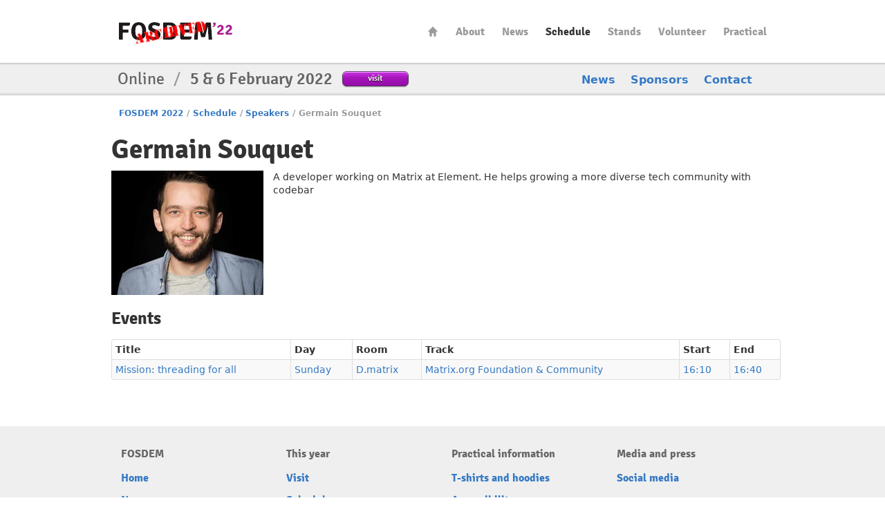

--- FILE ---
content_type: text/html
request_url: https://archive.fosdem.org/2022/schedule/speaker/germain_souquet/
body_size: 2599
content:
<!DOCTYPE html PUBLIC "-//W3C//DTD XHTML 1.0 Transitional//EN" "http://www.w3.org/TR/xhtml1/DTD/xhtml1-transitional.dtd">


<html xmlns="http://www.w3.org/1999/xhtml" lang="en" xml:lang="en">
  <head profile="http://a9.com/-/spec/opensearch/1.1/" prefix="og: http://ogp.me/ns#">
    <meta http-equiv="Content-Type" content="text/html; charset=utf-8" />
    <meta name="viewport" content="width=device-width, initial-scale=1.0"/>
    <meta name="generator" content="nanoc"/>
    <link rel="apple-touch-icon" sizes="120x120" href="/2022/apple-touch-icon.png" />
    <link rel="icon" type="image/png" href="/2022/favicon-32x32.png" sizes="32x32" />
    <link rel="icon" type="image/png" href="/2022/favicon-16x16.png" sizes="16x16" />
    <link rel="manifest" href="/2022/manifest.json" />
    <link rel="mask-icon" href="/2022/safari-pinned-tab.svg" color="#af2c93" />
    <meta name="msapplication-TileColor" content="#af2c93"/>
    <meta name="theme-color" content="#ffffff" />
    <link media="all" rel="stylesheet" type="text/css" href="/2022/assets/style/fosdem-3aab99d14f19ef1da0af33d34cab9bbc84c27e5a3b6f67b8a87f40deff5b26ee.css" />
    <link href="/2022/atom.xml" type="application/atom+xml" rel="alternate" title="FOSDEM 2022 ATOM Feed"/>
    <link href="/2022/rss.xml" type="application/rss+xml" rel="alternate" title="FOSDEM 2022 RSS Feed"/>
    <link href="/2022/opensearch.xml" type="application/opensearchdescription+xml" title="FOSDEM 2022 Search"/>
    
    
    
    <title>FOSDEM 2022 - Germain Souquet</title>
    <link rel="schema.DC" href="http://purl.org/DC/elements/1.0/" />
    <meta name="DC.Title" content="Germain Souquet"/>
    <meta name="DC.Format" content="text/html" />
    <meta name="DC.Language" content="en" />
    <meta name="DC.Subject" content="FOSDEM 2022" />
    <meta name="DC.Rights" content="http://creativecommons.org/licenses/by-sa/2.0/be/" />
    <meta property="og:title" content="FOSDEM 2022 - Germain Souquet" />
    <meta property="og:type" content="website" />
    <meta property="og:image" content="https://fosdem.org/2022/assets/style/logo-gear-7204a6874eb0128932db10ff4030910401ac06f4e907f8b4a40da24ba592b252.png" />
  </head>
  <body class="schedule-speaker"> 
    <div id="header">
      <div class="header-holder">
        <h1 class="logo"><a href="/2022/">FOSDEM22</a></h1>
        <ul id="nav">
          <li class="home"><a href="/2022/">Home</a></li>
<li><a href="/2022/about/">About</a></li>
<li><a href="/2022/news/">News</a></li>
<li class="active"><a href="/2022/schedule/">Schedule</a></li>
<li><a href="/2022/stands/">Stands</a></li>
<li><a href="/2022/volunteer/">Volunteer</a></li>
<li><a href="/2022/practical/">Practical</a></li>
        </ul> <!-- #nav -->
      </div> <!-- .header-holder -->
    </div> <!-- #header -->
    
      <div class="title-box">
        <div class="holder">
          <div class="frame">
            <div class="text-block">
              <h2>Online <span>/</span> <strong>5 &amp; 6 February 2022</strong></h2>
              
              <a class="btn-purple" href="/2022/live/">visit</a>
              
            </div>
            <ul class="navbar">
              <li><a href="/2022/news/">News</a></li>
<li><a href="/2022/about/sponsors/">Sponsors</a></li>
<li><a href="/2022/contact/">Contact</a></li>
            </ul>
          </div>
        </div>
      </div> <!-- .title-box -->
    
    
          <div id="main">
      
      <ul class="breadcrumbs">
        <li><a href="/2022/">FOSDEM 2022</a></li><li class="separator">/</li><li><a href="/2022/schedule/">Schedule</a></li><li class="separator">/</li><li><a href="/2022/schedule/speakers/">Speakers</a></li><li class="separator">/</li><li class="active">Germain Souquet</li>
      </ul>
      

      
        <div id="pagetitles">
        <h1>Germain Souquet</h1>
	
	</div>
      

      


<img src="/2022/schedule/speaker/germain_souquet/89fde6908903d517951451ff7ab6398e44fcc04368f61f924e80f4f6c3ab7b59.jpg" width="220" height="220" class="speaker-photo" alt="Photo of Germain Souquet"/>



<p>A developer working on Matrix at Element. He helps growing a more diverse tech community with codebar</p>



<br style="clear: both;"/>





<h3>Events</h3>
<table class="table table-striped table-bordered table-condensed">
    <thead>
        <tr>
            <th>Title</th>
            <th>Day</th>
            <th>Room</th>
            <th>Track</th>
            <th>Start</th>
            <th>End</th>
        </tr>
    </thead>
    <tbody>
        
        <tr>
            <td><a href="/2022/schedule/event/matrix_threading/">Mission: threading for all</a></td>
            <td><a href="/2022/schedule/day/sunday/">Sunday</a></td>
            <td><a href="/2022/schedule/room/dmatrix/">D.matrix</a></td>
            <td><a href="/2022/schedule/track/matrixorg_foundation_and_community/">Matrix.org Foundation &amp; Community</a></td>
            <td><a class="value-title" title="2022-02-06T16:10:00+01:00" href="/2022/schedule/day/sunday/#1610">16:10</a></td>
            <td><a class="value-title" title="2022-02-06T16:40:00+01:00" href="/2022/schedule/day/sunday/#1640">16:40</a></td>
        </tr>
        
    </tbody>
</table>


    </div> <!-- #main -->
    <div id="footer">
      <div class="footer-holder">
        <div class="panel-block">
          
          <div class="panel-column">
            <h3>FOSDEM</h3>
            <ul class="panel">
              <li class="home"><a accesskey="1" href="/2022/">Home</a></li>
<li><a accesskey="2" href="/2022/news/">News</a></li>
<li><a href="/2022/about/">About</a></li>
<li><a href="/2022/about/sponsors/">Sponsors</a></li>
<li><a href="/2022/support/donate/">Donate</a></li>
<li><a href="/2022/tshirts/">T-shirts and hoodies</a></li>
<li><a accesskey="5" href="/2022/faq/">FAQ</a></li>
<li><a href="/2022/archives/">Archives</a></li>
            </ul>
          </div> <!-- .panel-column -->
        
          <div class="panel-column">
            <h3>This year</h3>
            <ul class="panel">
              <li><a href="/2022/live/">Visit</a></li>
<li><a accesskey="s" href="/2022/schedule/">Schedule</a></li>
<li><a href="/2022/stands/">Stands</a></li>
<li><a href="/2022/certification/">Certification exams</a></li>
<li><a href="/2022/tshirts/">T-shirts and hoodies</a></li>
<li><a href="/2022/volunteer/">Volunteer</a></li>
<li><a href="/2022/fringe/">Fringe</a></li>
            </ul>
          </div> <!-- .panel-column -->
        
          <div class="panel-column">
            <h3>Practical information</h3>
            <ul class="panel">
              <li><a href="/2022/tshirts/">T-shirts and hoodies</a></li>
<li><a href="/2022/practical/accessibility/">Accessibility</a></li>
<li><a href="/2022/practical/conduct/">Code of Conduct</a></li>
<li><a href="/2022/practical/services/">During the Event</a></li>
            </ul>
          </div> <!-- .panel-column -->
        
          <div class="panel-column">
            <h3>Media and press</h3>
            <ul class="panel">
              <li><a href="/2022/social/">Social media</a></li>
            </ul>
          </div> <!-- .panel-column -->
        
        </div> <!-- .panel-block -->
        <div class="company-info">
          <div class="company-info-logo"></div>
          <strong class="logo-small"><a href="/2022/schedule/">FOSDEM22</a></strong>
          <p>Online <span>/</span> <strong>5 &amp; 6 February 2022</strong></p>
        </div>
        <div class="license-info">
          <div class="license-info-logo"></div>
          This work is licensed under the Creative Commons Attribution 2.0 Belgium Licence.<br/>
          To view a copy of this licence, visit
          <a class="quiet" rel="license" href="http://creativecommons.org/licenses/by/2.0/be/deed.en">http://creativecommons.org/licenses/by/2.0/be/deed.en</a><br/>
          or send a letter to Creative Commons, 444 Castro Street, Suite 900, Mountain View, California, 94041, USA.<br />
          All content such as talks and biographies is the sole responsibility of the speaker.
        </div>
      </div>
    </div>
  </body>
</html>
